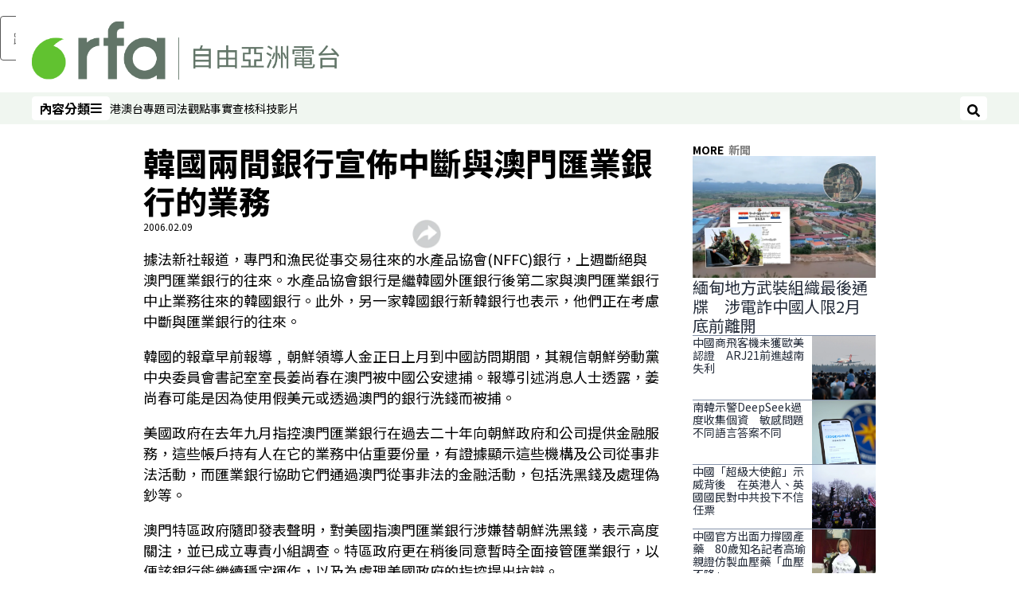

--- FILE ---
content_type: text/html; charset=utf-8
request_url: https://www.rfa.org/cantonese/news/skorea_macao_bank-20060209.html?encoding=simplified
body_size: 16265
content:
<!DOCTYPE html><html lang="zh-TW" dir="ltr"><head><meta name="viewport" content="width=device-width"/><link rel="icon" type="image/x-icon" href="/pf/resources/icon/rfa/favicon.ico?d=148"/><title>韓國兩間銀行宣佈中斷與澳門匯業銀行的業務 – RFA 自由亞洲電台粵語部</title><meta property="og:title" content="韓國兩間銀行宣佈中斷與澳門匯業銀行的業務"/><meta name="twitter:title" content="韓國兩間銀行宣佈中斷與澳門匯業銀行的業務"/><meta property="og:image" content="https://www.rfa.org/resizer/v2/https%3A%2F%2Fstatic.themebuilder.aws.arc.pub%2Fradiofreeasia%2F1728056952589.jpg?auth=655639870d7439aa635cf42ef01c84eef72afd2a41e6c08d090978af18eef35f&amp;width=1200"/><meta name="twitter:image" content="https://www.rfa.org/resizer/v2/https%3A%2F%2Fstatic.themebuilder.aws.arc.pub%2Fradiofreeasia%2F1728056952589.jpg?auth=655639870d7439aa635cf42ef01c84eef72afd2a41e6c08d090978af18eef35f&amp;width=1200"/><meta property="og:type" content="article"/><meta name="robots" content="noarchive"/><meta property="og:site_name" content="RFA 自由亞洲電台粵語部"/><meta property="og:url" content="https://www.rfa.org/cantonese/news/skorea_macao_bank-20060209.html"/><meta name="twitter:site" content="@RadioFreeAsia"/><meta name="twitter:card" content="summary_large_image"/><link rel="canonical" href="https://www.rfa.org/cantonese/news/skorea_macao_bank-20060209.html"/><link id="fusion-output-type-styles" rel="stylesheet" type="text/css" href="/pf/dist/components/output-types/rfa-default.css?d=148&amp;mxId=00000000"/><link id="fusion-template-styles" rel="stylesheet" type="text/css" href="/pf/dist/components/combinations/rfa-default.css?d=148&amp;mxId=00000000"/><link id="fusion-siteStyles-styles" rel="stylesheet" type="text/css" href="/pf/dist/css/rfa-cantonese.css?d=148&amp;mxId=00000000"/><script type="application/javascript" id="polyfill-script">if(!Array.prototype.includes||!(window.Object && window.Object.assign)||!window.Promise||!window.Symbol||!window.fetch){document.write('<script type="application/javascript" src="/pf/dist/engine/polyfill.js?d=148&mxId=00000000" defer=""><\/script>')}</script><script id="fusion-engine-react-script" type="application/javascript" src="/pf/dist/engine/react.js?d=148&amp;mxId=00000000" defer=""></script><script id="fusion-engine-combinations-script" type="application/javascript" src="/pf/dist/components/combinations/rfa-default.js?d=148&amp;mxId=00000000" defer=""></script><style>
			@import url('https://fonts.googleapis.com/css2?family=Noto+Sans+SC:wght@100..900&family=Noto+Sans+TC:wght@100..900&display=swap');
			html:lang(zh-CN) {
				--font-family-primary: Noto Sans SC, sans-serif;
				--font-family-secondary: Noto Sans SC, sans-serif;
				--font-family-tertiary: Noto Sans SC, sans-serif;
				--font-family-primary-reverse: Noto Sans TC, sans-serif;
			}
	</style><script src="//tags.rfa.org/rfa-plone/prod/utag.sync.js"></script><style>body { writing-mode: horizontal-tb; }</style><script data-integration="inlineScripts">
		if (typeof window !== 'undefined') {
      function changeURL() {
        const fullUrl = `${window.location.origin}/${window.location.pathname.split("/")[1]}/`;
        const logoLink = document.querySelector("a.c-link.b-header-nav-chain__logo.nav-logo-show");
        if (logoLink) {
          logoLink.href = fullUrl;
        }
      }
      document.addEventListener("DOMContentLoaded", () => {
        setTimeout(() => {
          changeURL();
        }, 1000);
      });
    }
	;
    (function(w,d,s,l,i){
      w[l]=w[l]||[];w[l].push({'gtm.start': new Date().getTime(),event:'gtm.js'});
      var f=d.getElementsByTagName(s)[0],
      j=d.createElement(s),dl=l!='dataLayer'?'&l='+l:'';j.async=true;j.src=
      'https://www.googletagmanager.com/gtm.js?id='+i+dl;f.parentNode.insertBefore(j,f);
    })(window,document,'script','dataLayer','GTM-WF7NSNVP');
  ;
    window.addEventListener('DOMContentLoaded', (event) => {
      queryly.init("bc7e007358fd46f9", document.querySelectorAll("#fusion-app"));
    });
  ;
		if(typeof window !== 'undefined') {
		// check if window.PoWaSettings exists, create if it does not
		window.PoWaSettings = window.PoWaSettings || {};
		window.PoWaSettings.container = window.PoWaSettings.container || {};

		// set styles for powa settings container
		window.PoWaSettings.container.style = '.powa { position: relative; background: black; height: 0; overflow: hidden; word-break: initial; } .powa-fullscreen { position: initial; padding-bottom: initial !important; } .powa-pane { height: 100%; pointer-events: none; position: absolute; width: 100%; z-index: 2; } .powa-pane > * { pointer-events: auto; } .powa-button { background: none; border: none; padding: 0px; margin: 0px; } @-moz-keyframes powa-spin { 100% { -moz-transform: rotate(360deg); } } @-webkit-keyframes powa-spin { 100% { -webkit-transform: rotate(360deg); } } @keyframes powa-spin { 100% { -webkit-transform: rotate(360deg); transform: rotate(360deg); } } .powa-spin { -webkit-animation: powa-spin 2s infinite linear; animation: powa-spin 2s infinite linear; } .powa-f-2 { width: 2em; height: 2em; } .powa-f-3 { width: 3em; height: 3em; } .powa-f-4 { width: 4em; height: 4em; } .powa-f-5 { width: 5em; height: 5em; } .powa-f-6 { width: 6em; height: 6em; } .powa-shot-play-icon { position: absolute; bottom: 1rem; left: 1rem; width: 3rem !important; height: 3rem !important; background-color: rgb(98, 117, 104); border-radius: 8px; opacity: 1 !important; } .powa-shot-play-icon > g > path:first-child { display: none; } .powa-shot-play-icon > g > path:nth-of-type(2) { fill: #FFF; }';

		// set UI color settings  
		window.addEventListener('powaRender', (event) => {
			window.PoWaSettings.colors = {
				accent: {
					red: 152,
					green: 152,
					blue: 162,
				},
				background: {
					red: 0,
					green: 0,
					blue: 0,
				},
				primary: {
						red: 193,
						green: 193,
						blue: 193,
				},
			};
		});
	};
if (typeof window !== 'undefined') {
	window.addEventListener('powaReady', function (event) {
		function getDataFromUtagData() {
			const utagData = utag_data;
			return {
				page_name: utagData?.page_name,
				page_type: utagData?.page_type,
				url: utagData?.url,
				domain: utagData?.domain,
			};
		}

		function getDataFromEvent(event) {
			return {
				video_position: event.time?.toFixed(0),

				video_name: event.videoData?.headlines?.basic,
				// whole number in seconds
				video_length: event.duration?.toFixed(0) || (event.videoData?.duration / 1000)?.toFixed(0),
				media_type: 'video ondemand', // video ondemand, video live stream
				// Takes the last element in stream array that the stream_type is mp4
				canonical_url:
					event.videoData?.streams?.filter((stream) => stream.stream_type === 'mp4').pop()?.url ||
					event.videoData?.canonical_url,

				content_type: 'video',
				subcontent_type: 'video',
			};
		}

		function getBaseCoreData() {
			const utagData = utag_data;
			if (!utagData) {
				return {};
			}
			return {
				entity: utagData?.entity,
				platform: utagData?.platform,
				platform_short: utagData?.platform_short,
				language: utagData?.language,
				language_service: utagData?.language_service,
				short_language_service: utagData?.short_language_service,
				property_name: utagData?.property_name,
				property_id: utagData?.property_id,
				section: utagData?.section,
			};
		}

		event.detail.powa.on('complete', function (event) {
			const eventType = 'video_complete';
			const dataToSend = {
				...getBaseCoreData(),
				video_event: eventType,
				on_page_event: eventType,
				...getDataFromEvent(event),
				...getDataFromUtagData(),
			};
			utag.link(dataToSend);
			window.dataLayer?.push({
				event: eventType,
				...dataToSend,
			});
		});

		event.detail.powa.on('error', function (event) {
			const eventType = 'video_error';
			const dataToSend = {
				...getBaseCoreData(),
				video_event: eventType,
				on_page_event: eventType,
				...getDataFromEvent(event),
				...getDataFromUtagData(),
			};
			utag.link(dataToSend);
			window.dataLayer?.push({
				event: eventType,
				...dataToSend,
			});
		});

		event.detail.powa.on('pause', function (event) {
			const eventType = 'video_pause';
			const dataToSend = {
				...getBaseCoreData(),
				video_event: eventType,
				on_page_event: eventType,
				...getDataFromEvent(event),
				...getDataFromUtagData(),
			};
			utag.link(dataToSend);
			window.dataLayer?.push({
				event: eventType,
				...dataToSend,
			});
		});
		event.detail.powa.on('start', function (event) {
			const eventType = 'video_play';
			const dataToSend = {
				...getBaseCoreData(),
				video_event: eventType,
				on_page_event: eventType,
				...getDataFromEvent(event),
				...getDataFromUtagData(),

				byline:
					event.videoData?.credits?.by?.map((by) => by.name.replace('By ', '')).join(',') ||
					utag_data?.language_service,
				// MM/DD/YYYY
				pub_date: new Date(event.videoData?.display_date).toLocaleDateString('en-US'),
				pub_hour: new Date(event.videoData?.display_date).getUTCHours(),
				article_uid: event.videoData?._id,
				categories:
					event.videoData?.taxonomy?.sections
						?.map((section) => section._id.replace('/', ''))
						.join(',') || 'none',
				tags: event.videoData?.taxonomy?.tags?.map((tag) => tag.text).join(',') || 'none',
				slug: 'none',
			};
			utag.link(dataToSend);
			window.dataLayer?.push({
				event: eventType,
				...dataToSend,
			});
		});

		event.detail.powa.on('play', function (event) {
			const eventType = 'video_resume';
			const dataToSend = {
				...getBaseCoreData(),
				video_event: eventType,
				on_page_event: eventType,
				...getDataFromEvent(event),
				...getDataFromUtagData(),
			};
			utag.link(dataToSend);
			window.dataLayer?.push({
				event: eventType,
				...dataToSend,
			});
		});

		event.detail.powa.on('skip', function (event) {
			const eventType = 'video_skip';
			const dataToSend = {
				...getBaseCoreData(),
				video_event: eventType,
				on_page_event: eventType,
				...getDataFromEvent(event),
				...getDataFromUtagData(),
			};
			utag.link(dataToSend);
			window.dataLayer?.push({
				event: eventType,
				...dataToSend,
			});
		});

		event.detail.powa.on('playback25', function (event) {
			const eventType = 'video_milestone_10';
			const dataToSend = {
				...getBaseCoreData(),
				video_event: eventType,
				on_page_event: eventType,
				...getDataFromEvent(event),
				...getDataFromUtagData(),
			};
			utag.link(dataToSend);
			window.dataLayer?.push({
				event: eventType,
				...dataToSend,
			});
		});

		event.detail.powa.on('playback50', function (event) {
			const eventType = 'video_milestone_50';
			const dataToSend = {
				...getBaseCoreData(),
				video_event: eventType,
				on_page_event: eventType,
				...getDataFromEvent(event),
				...getDataFromUtagData(),
			};
			utag.link(dataToSend);
			window.dataLayer?.push({
				event: eventType,
				...dataToSend,
			});
		});

		event.detail.powa.on('playback75', function (event) {
			const eventType = 'video_milestone_90';
			const dataToSend = {
				...getBaseCoreData(),
				video_event: eventType,
				on_page_event: eventType,
				...getDataFromEvent(event),
				...getDataFromUtagData(),
			};
			utag.link(dataToSend);
			window.dataLayer?.push({
				event: eventType,
				...dataToSend,
			});
		});
	});
}
;
if (typeof window !== 'undefined') {
	window.addEventListener('message', function (event) {
		// Ensure the message is from the acast origin
		if (event.origin !== 'https://embed.acast.com') {
			return;
		}

		function getEditorialData() {
			if (utag_data) {
				return {
					byline:
						utag_data.byline && utag_data.byline !== 'none'
							? utag_data.byline
							: utag_data.language_service,
					pub_date: utag_data.pub_date,
					pub_hour: utag_data.pub_hour,
					article_uid: utag_data.article_uid,
					categories: utag_data.categories,
					tags: utag_data.tags,
					slug: utag_data.slug,
				};
			}
			return {}; // Added return statement in case utag_data is undefined
		}

		function getUtagData() {
			if (utag_data) {
				return {
					// BASIC
					entity: utag_data.entity,
					platform: utag_data.platform,
					platform_short: utag_data.platform_short,
					language: utag_data.language,
					language_service: utag_data.language_service,
					short_language_service: utag_data.short_language_service,
					property_name: utag_data.property_name,
					property_id: utag_data.property_id,

					content_type: 'audio',
					section: utag_data.section,
					subcontent_type: 'audio',
					page_name: utag_data.page_name,
					page_type: utag_data.page_type,
					url: utag_data.url,
					domain: utag_data.domain,
				};
			}
			return {}; // Added return statement in case utag_data is undefined
		}

		// On play
		if (event.data?.eventName === 'postmessage:on:play') {
			const tealium_event = 'audio_play';
			const dataToSend = {
				audio_event: tealium_event,
				on_page_event: tealium_event,

				audio_name: event.data?.data?.acast,
				audio_length: 'none',
				media_type: 'audio ondemand',

				...getUtagData(),
				...getEditorialData(),
			};
			if (typeof utag !== 'undefined' && utag?.link) {
				utag.link(dataToSend);
			}
			if (typeof window.dataLayer !== 'undefined') {
				window.dataLayer.push({
					event: tealium_event,
					...dataToSend,
				});
			}
		}

		// On pause
		if (event.data?.eventName === 'postmessage:on:pause') {
			const tealium_event = 'audio_pause';
			const dataToSend = {
				audio_event: tealium_event,
				on_page_event: tealium_event,

				// audio_name: event.data?.data?.acast, // not available
				audio_length: 'none',
				media_type: 'audio ondemand',

				...getUtagData(),
			};

			if (typeof utag !== 'undefined' && utag?.link) {
				utag.link(dataToSend);
			}
			if (typeof window.dataLayer !== 'undefined') {
				window.dataLayer.push({
					event: tealium_event,
					...dataToSend,
				});
			}
		}

		// On seek
		if (event.data?.eventName === 'postmessage:on:seek') {
			const analyticsEvent = 'audio_skip';
			const dataToSend = {
				audio_event: analyticsEvent,
				on_page_event: analyticsEvent,

				// audio_name: event.data?.data?.acast, // not available
				audio_length: 'none',
				media_type: 'audio ondemand',

				...getUtagData(),
			};
			if (typeof utag !== 'undefined' && utag?.link) {
				utag.link(dataToSend);
			}
			if (typeof window.dataLayer !== 'undefined') {
				window.dataLayer.push({
					event: analyticsEvent,
					...dataToSend,
				});
			}
		}
	});
};window.isIE = !!window.MSInputMethodContext && !!document.documentMode;</script><script type="application/ld+json">{
  "@context": "http://schema.org",
  "@type": "NewsArticle",
  "mainEntityOfPage": "https://www.rfa.org/cantonese/news/skorea_macao_bank-20060209.html",
  "headline": "韓國兩間銀行宣佈中斷與澳門匯業銀行的業務",
  "alternativeHeadline": "",
  "datePublished": "2006-02-09T05:00:00Z",
  "dateModified": "2025-02-08T07:56:03.922Z",
  "description": "",
  "author": [],
  "publisher": {
    "@id": "https://www.rfa.org/",
    "@type": "NewsMediaOrganization",
    "name": "Radio Free Asia"
  },
  "image": []
}</script><script type="application/ld+json">{
  "@context": "http://schema.org",
  "@type": "NewsMediaOrganization",
  "url": "https://www.rfa.org/",
  "name": "Radio Free Asia",
  "logo": "https://static.themebuilder.aws.arc.pub/radiofreeasia/1697743282719.png",
  "correctionsPolicy": "https://www.rfa.org/english/about/codeofethics/",
  "diversityPolicy": "https://www.rfa.org/english/about/codeofethics/",
  "ethicsPolicy": "https://www.rfa.org/english/about/codeofethics/",
  "unnamedSourcesPolicy": "https://www.rfa.org/english/about/codeofethics/",
  "alternateName": [
    "RFA"
  ],
  "verificationFactCheckingPolicy": "https://www.rfa.org/english/about/codeofethics/"
}</script><script async="" data-integration="nativo-ad" src="https://s.ntv.io/serve/load.js"></script><script type="text/javascript">
						 var _utag_data_aux = {"page_type":"article","content_type":"story","subcontent_type":"article","section":"新聞","categories":"新聞","article_uid":"vyffpmgdof24ryufjeps3ca3y4","tags":"none","slug":"skorea_macao_bank-20060209","byline":"none","pub_hour":5,"pub_date":"2/9/2006","entity":"rfa","platform":"web","platform_short":"w","language":"cantonese","language_service":"rfa cantonese","short_language_service":"can","property_name":"rfa cantonese web","property_id":511}
						 _utag_data_aux.domain = window.location.origin.toLowerCase();
						 _utag_data_aux.url = window.location.origin.toLowerCase() + window.location.pathname.toLowerCase();
						 _utag_data_aux.page_title = document.title.toLowerCase();
						 _utag_data_aux.page_name = document.title.toLowerCase();
					</script><script defer="" data-integration="queryly" src="https://www.queryly.com/js/queryly.v4.min.js"></script><script type="text/javascript">
						var utag_data={"page_type":"article","content_type":"story","subcontent_type":"article","section":"新聞","categories":"新聞","article_uid":"vyffpmgdof24ryufjeps3ca3y4","tags":"none","slug":"skorea_macao_bank-20060209","byline":"none","pub_hour":5,"pub_date":"2/9/2006","entity":"rfa","platform":"web","platform_short":"w","language":"cantonese","language_service":"rfa cantonese","short_language_service":"can","property_name":"rfa cantonese web","property_id":511}
						utag_data.domain = window.location.origin.toLowerCase();
						utag_data.url = window.location.origin.toLowerCase() + window.location.pathname.toLowerCase();
						utag_data.page_title = document.title.toLowerCase();
						utag_data.page_name = document.title.toLowerCase();
						</script>
<script>(window.BOOMR_mq=window.BOOMR_mq||[]).push(["addVar",{"rua.upush":"false","rua.cpush":"false","rua.upre":"false","rua.cpre":"false","rua.uprl":"false","rua.cprl":"false","rua.cprf":"false","rua.trans":"SJ-56b89990-85f7-4790-b6f6-25d623e9e38b","rua.cook":"false","rua.ims":"false","rua.ufprl":"false","rua.cfprl":"false","rua.isuxp":"false","rua.texp":"norulematch","rua.ceh":"false","rua.ueh":"false","rua.ieh.st":"0"}]);</script>
                              <script>!function(e){var n="https://s.go-mpulse.net/boomerang/";if("False"=="True")e.BOOMR_config=e.BOOMR_config||{},e.BOOMR_config.PageParams=e.BOOMR_config.PageParams||{},e.BOOMR_config.PageParams.pci=!0,n="https://s2.go-mpulse.net/boomerang/";if(window.BOOMR_API_key="VBVVV-FPG74-W5UWK-WY5GJ-27F7E",function(){function e(){if(!o){var e=document.createElement("script");e.id="boomr-scr-as",e.src=window.BOOMR.url,e.async=!0,i.parentNode.appendChild(e),o=!0}}function t(e){o=!0;var n,t,a,r,d=document,O=window;if(window.BOOMR.snippetMethod=e?"if":"i",t=function(e,n){var t=d.createElement("script");t.id=n||"boomr-if-as",t.src=window.BOOMR.url,BOOMR_lstart=(new Date).getTime(),e=e||d.body,e.appendChild(t)},!window.addEventListener&&window.attachEvent&&navigator.userAgent.match(/MSIE [67]\./))return window.BOOMR.snippetMethod="s",void t(i.parentNode,"boomr-async");a=document.createElement("IFRAME"),a.src="about:blank",a.title="",a.role="presentation",a.loading="eager",r=(a.frameElement||a).style,r.width=0,r.height=0,r.border=0,r.display="none",i.parentNode.appendChild(a);try{O=a.contentWindow,d=O.document.open()}catch(_){n=document.domain,a.src="javascript:var d=document.open();d.domain='"+n+"';void(0);",O=a.contentWindow,d=O.document.open()}if(n)d._boomrl=function(){this.domain=n,t()},d.write("<bo"+"dy onload='document._boomrl();'>");else if(O._boomrl=function(){t()},O.addEventListener)O.addEventListener("load",O._boomrl,!1);else if(O.attachEvent)O.attachEvent("onload",O._boomrl);d.close()}function a(e){window.BOOMR_onload=e&&e.timeStamp||(new Date).getTime()}if(!window.BOOMR||!window.BOOMR.version&&!window.BOOMR.snippetExecuted){window.BOOMR=window.BOOMR||{},window.BOOMR.snippetStart=(new Date).getTime(),window.BOOMR.snippetExecuted=!0,window.BOOMR.snippetVersion=12,window.BOOMR.url=n+"VBVVV-FPG74-W5UWK-WY5GJ-27F7E";var i=document.currentScript||document.getElementsByTagName("script")[0],o=!1,r=document.createElement("link");if(r.relList&&"function"==typeof r.relList.supports&&r.relList.supports("preload")&&"as"in r)window.BOOMR.snippetMethod="p",r.href=window.BOOMR.url,r.rel="preload",r.as="script",r.addEventListener("load",e),r.addEventListener("error",function(){t(!0)}),setTimeout(function(){if(!o)t(!0)},3e3),BOOMR_lstart=(new Date).getTime(),i.parentNode.appendChild(r);else t(!1);if(window.addEventListener)window.addEventListener("load",a,!1);else if(window.attachEvent)window.attachEvent("onload",a)}}(),"".length>0)if(e&&"performance"in e&&e.performance&&"function"==typeof e.performance.setResourceTimingBufferSize)e.performance.setResourceTimingBufferSize();!function(){if(BOOMR=e.BOOMR||{},BOOMR.plugins=BOOMR.plugins||{},!BOOMR.plugins.AK){var n="false"=="true"?1:0,t="",a="cj3xkxyx3thiq2khnchq-f-0cb566f37-clientnsv4-s.akamaihd.net",i="false"=="true"?2:1,o={"ak.v":"39","ak.cp":"1382888","ak.ai":parseInt("836812",10),"ak.ol":"0","ak.cr":9,"ak.ipv":4,"ak.proto":"h2","ak.rid":"3481a032","ak.r":41406,"ak.a2":n,"ak.m":"","ak.n":"ff","ak.bpcip":"18.119.117.0","ak.cport":46168,"ak.gh":"23.216.9.139","ak.quicv":"","ak.tlsv":"tls1.3","ak.0rtt":"","ak.0rtt.ed":"","ak.csrc":"-","ak.acc":"","ak.t":"1766287503","ak.ak":"hOBiQwZUYzCg5VSAfCLimQ==QeIkMHguJnX4cUGkZn6l2DVXHQKRD1vDRe9dqfcwPkqcrdyKt2hB3KfK6bV1SYm4qvkmc9V6R9ZCALWGVKSm55YuJaehU7YcWrI2B1gOZ/J4Qt+TyrGe5p+70AJdh4k4h4jq5v7TqN7Xia9FsBEibgEh2LdbgMlt+jwOKjvTB5uRbANP35GDV6TwWUBvrui5ECtI0kZWntQ4aWmUbyz9sVSCkK5qWJs7ZGNDiGd9fXFFOE9yCRpQMgBPut1RaH+ajetmuBellGCxB0j8QTSm0nkhE2/dUyoHro3vosxYAR7kAOKaKjwn+QJpO2qKHP5GpWlEh6hmfVwos0sJb8OtZG1nopNFjZq6tk3SgtDuTqAn43S0QIriBC+bW44IdNpIJiDATxdkyUf/9GP4VH5WOAR2H6GBAvj456qvb12gQq8=","ak.pv":"55","ak.dpoabenc":"","ak.tf":i};if(""!==t)o["ak.ruds"]=t;var r={i:!1,av:function(n){var t="http.initiator";if(n&&(!n[t]||"spa_hard"===n[t]))o["ak.feo"]=void 0!==e.aFeoApplied?1:0,BOOMR.addVar(o)},rv:function(){var e=["ak.bpcip","ak.cport","ak.cr","ak.csrc","ak.gh","ak.ipv","ak.m","ak.n","ak.ol","ak.proto","ak.quicv","ak.tlsv","ak.0rtt","ak.0rtt.ed","ak.r","ak.acc","ak.t","ak.tf"];BOOMR.removeVar(e)}};BOOMR.plugins.AK={akVars:o,akDNSPreFetchDomain:a,init:function(){if(!r.i){var e=BOOMR.subscribe;e("before_beacon",r.av,null,null),e("onbeacon",r.rv,null,null),r.i=!0}return this},is_complete:function(){return!0}}}}()}(window);</script></head><body><noscript><iframe title="gtm" src="https://www.googletagmanager.com/ns.html?id=GTM-WF7NSNVP" height="0" width="0" style="display:none;visibility:hidden"></iframe></noscript><script type="text/javascript">
		(function(a,b,c,d){
		a='//tags.rfa.org/rfa-plone/prod/utag.js';
		b=document;c='script';d=b.createElement(c);d.src=a;d.type='text/java'+c;d.async=true;
		a=b.getElementsByTagName(c)[0];a.parentNode.insertBefore(d,a);
		})();
		</script><a class="skip-main" href="#main">跳過主要內容</a><div id="modal-root"></div><div id="fusion-app" class="c-stack b-application" data-style-direction="vertical" data-style-justification="start" data-style-alignment="unset" data-style-inline="false" data-style-wrap="nowrap"><div class="b-rfa-right-rail-article"><header class="c-stack b-rfa-right-rail-article__navigation" data-style-direction="vertical" data-style-justification="start" data-style-alignment="unset" data-style-inline="false" data-style-wrap="nowrap"><div class="b-rfa-logo"><div class="b-rfa-logo__container"><a href="/cantonese/" title="Radio Free Asia Logo"><img class="b-rfa-logo__image" src="https://static.themebuilder.aws.arc.pub/radiofreeasia/1697743282719.png" alt="Radio Free Asia Logo"/></a></div></div><nav id="main-nav" class="b-header-nav-chain " aria-label="Sections Menu"><div class="b-header-nav-chain__top-layout"><div class="b-header-nav-chain__nav-left"><div class="nav-components--mobile" data-testid="nav-chain-nav-components-mobile-left"><button data-testid="nav-chain-nav-section-button" aria-label="內容分類" class="c-button c-button--small c-button--secondary-reverse" type="button"><span class="visually-hidden">內容分類</span><svg class="c-icon" width="48" height="48" xmlns="http://www.w3.org/2000/svg" viewBox="0 0 512 512" fill="currentColor" aria-hidden="true" focusable="false"><path d="M25 96C25 78.33 39.33 64 57 64H441C458.7 64 473 78.33 473 96C473 113.7 458.7 128 441 128H57C39.33 128 25 113.7 25 96ZM25 256C25 238.3 39.33 224 57 224H441C458.7 224 473 238.3 473 256C473 273.7 458.7 288 441 288H57C39.33 288 25 273.7 25 256ZM441 448H57C39.33 448 25 433.7 25 416C25 398.3 39.33 384 57 384H441C458.7 384 473 398.3 473 416C473 433.7 458.7 448 441 448Z"></path></svg></button></div><div class="nav-components--desktop" data-testid="nav-chain-nav-components-desktop-left"><button data-testid="nav-chain-nav-section-button" aria-label="內容分類" class="c-button c-button--small c-button--secondary-reverse" type="button"><span class="visually-hidden">內容分類</span><span>內容分類</span><svg class="c-icon" width="48" height="48" xmlns="http://www.w3.org/2000/svg" viewBox="0 0 512 512" fill="currentColor" aria-hidden="true" focusable="false"><path d="M25 96C25 78.33 39.33 64 57 64H441C458.7 64 473 78.33 473 96C473 113.7 458.7 128 441 128H57C39.33 128 25 113.7 25 96ZM25 256C25 238.3 39.33 224 57 224H441C458.7 224 473 238.3 473 256C473 273.7 458.7 288 441 288H57C39.33 288 25 273.7 25 256ZM441 448H57C39.33 448 25 433.7 25 416C25 398.3 39.33 384 57 384H441C458.7 384 473 398.3 473 416C473 433.7 458.7 448 441 448Z"></path></svg></button></div></div><a title="Radio Free Asia Logo" class="c-link b-header-nav-chain__logo  nav-logo-hidden " href="/" aria-hidden="true" tabindex="-1"><img src="https://static.themebuilder.aws.arc.pub/radiofreeasia/1697743282719.png" alt="Radio Free Asia Logo" data-chromatic="ignore"/></a><nav aria-label="Top Links" class="c-stack b-header-nav-chain__links-list" data-style-direction="horizontal" data-style-justification="start" data-style-alignment="center" data-style-inline="false" data-style-wrap="wrap"><span class="b-header-nav-chain__links-list-item"><a class="c-link" href="/cantonese/htm">港澳台</a></span><span class="b-header-nav-chain__links-list-item"><a class="c-link" href="/cantonese/in-depth/">專題</a></span><span class="b-header-nav-chain__links-list-item"><a class="c-link" href="/cantonese/law-justice/">司法</a></span><span class="b-header-nav-chain__links-list-item"><a class="c-link" href="/cantonese/opinion/">觀點</a></span><span class="b-header-nav-chain__links-list-item"><a class="c-link" href="/cantonese/fact-check/">事實查核</a></span><span class="b-header-nav-chain__links-list-item"><a class="c-link" href="/cantonese/technology/">科技</a></span><span class="b-header-nav-chain__links-list-item"><a class="c-link" href="/cantonese/video/">影片</a></span></nav><div class="b-header-nav-chain__nav-right"><div class="nav-components--mobile" data-testid="nav-chain-nav-components-mobile-right"><button aria-label="搜尋" class="c-button c-button--small c-button--secondary-reverse" type="button"><span class="visually-hidden">搜尋</span><span><svg class="c-icon" width="48" height="48" xmlns="http://www.w3.org/2000/svg" viewBox="0 0 512 512" fill="currentColor" aria-hidden="true" focusable="false"><path d="M505 442.7L405.3 343c-4.5-4.5-10.6-7-17-7H372c27.6-35.3 44-79.7 44-128C416 93.1 322.9 0 208 0S0 93.1 0 208s93.1 208 208 208c48.3 0 92.7-16.4 128-44v16.3c0 6.4 2.5 12.5 7 17l99.7 99.7c9.4 9.4 24.6 9.4 33.9 0l28.3-28.3c9.4-9.4 9.4-24.6.1-34zM208 336c-70.7 0-128-57.2-128-128 0-70.7 57.2-128 128-128 70.7 0 128 57.2 128 128 0 70.7-57.2 128-128 128z"></path></svg></span></button></div><div class="nav-components--desktop" data-testid="nav-chain-nav-components-desktop-right"><button aria-label="搜尋" class="c-button c-button--small c-button--secondary-reverse" type="button"><span class="visually-hidden">搜尋</span><span><svg class="c-icon" width="48" height="48" xmlns="http://www.w3.org/2000/svg" viewBox="0 0 512 512" fill="currentColor" aria-hidden="true" focusable="false"><path d="M505 442.7L405.3 343c-4.5-4.5-10.6-7-17-7H372c27.6-35.3 44-79.7 44-128C416 93.1 322.9 0 208 0S0 93.1 0 208s93.1 208 208 208c48.3 0 92.7-16.4 128-44v16.3c0 6.4 2.5 12.5 7 17l99.7 99.7c9.4 9.4 24.6 9.4 33.9 0l28.3-28.3c9.4-9.4 9.4-24.6.1-34zM208 336c-70.7 0-128-57.2-128-128 0-70.7 57.2-128 128-128 70.7 0 128 57.2 128 128 0 70.7-57.2 128-128 128z"></path></svg></span></button></div></div></div><div id="flyout-overlay" data-testid="nav-chain-flyout-overlay" class="c-stack b-header-nav-chain__flyout-overlay closed" data-style-direction="vertical" data-style-justification="start" data-style-alignment="unset" data-style-inline="false" data-style-wrap="nowrap"><div><div class="c-stack b-header-nav-chain__flyout-nav-wrapper closed" data-style-direction="vertical" data-style-justification="start" data-style-alignment="unset" data-style-inline="false" data-style-wrap="nowrap"><div class="b-header-nav-chain__flyout-close-button"><button aria-label="關閉" class="c-button c-button--small c-button--secondary-reverse" type="button"><span class="visually-hidden">關閉</span><svg class="c-icon" width="24" height="24" xmlns="http://www.w3.org/2000/svg" viewBox="0 0 512 512" fill="currentColor" aria-hidden="true" focusable="false"><path d="M406.6 361.4C419.1 373.9 419.1 394.15 406.6 406.65C400.4 412.9 392.2 416 384 416C375.8 416 367.62 412.875 361.38 406.625L256 301.3L150.63 406.6C144.38 412.9 136.19 416 128 416C119.81 416 111.63 412.9 105.375 406.6C92.875 394.1 92.875 373.85 105.375 361.35L210.775 255.95L105.375 150.6C92.875 138.1 92.875 117.85 105.375 105.35C117.875 92.85 138.125 92.85 150.625 105.35L256 210.8L361.4 105.4C373.9 92.9 394.15 92.9 406.65 105.4C419.15 117.9 419.15 138.15 406.65 150.65L301.25 256.05L406.6 361.4Z"></path></svg></button></div><div class="nav-menu"><div data-testid="nav-chain-nav-components-mobile" class="c-stack nav-components--mobile" data-style-direction="vertical" data-style-justification="start" data-style-alignment="unset" data-style-inline="false" data-style-wrap="nowrap"><nav aria-label="More Links" class="c-stack b-links-bar" data-style-direction="horizontal" data-style-justification="center" data-style-alignment="unset" data-style-inline="false" data-style-wrap="wrap"><a class="c-link" href="/cantonese/htm">港澳台</a><span class="c-separator"></span><a class="c-link" href="/cantonese/in-depth">專題</a><span class="c-separator"></span><a class="c-link" href="/cantonese/law-justice">司法</a><span class="c-separator"></span><a class="c-link" href="/cantonese/opinion">觀點</a><span class="c-separator"></span><a class="c-link" href="/cantonese/fact-check">事實查核</a><span class="c-separator"></span><a class="c-link" href="/cantonese/technology">科技</a><span class="c-separator"></span><a class="c-link" href="/cantonese/video">影片</a></nav><hr class="c-divider"/></div><div data-testid="nav-chain-nav-components-desktop" class="c-stack nav-components--desktop" data-style-direction="vertical" data-style-justification="start" data-style-alignment="unset" data-style-inline="false" data-style-wrap="nowrap"></div></div><ul class="c-stack b-header-nav-chain__flyout-nav" data-style-direction="vertical" data-style-justification="start" data-style-alignment="unset" data-style-inline="false" data-style-wrap="nowrap"><li class="section-item" data-testid="nav-chain-section-item"><a class="c-link" href="/cantonese/htm" aria-hidden="true" tabindex="-1">港澳台</a></li><li class="section-item" data-testid="nav-chain-section-item"><a class="c-link" href="/cantonese/in-depth/" aria-hidden="true" tabindex="-1">專題</a></li><li class="section-item" data-testid="nav-chain-section-item"><div data-testid="nav-chain-section-item-subsection" class="c-stack b-header-nav-chain__subsection-anchor subsection-anchor " data-style-direction="horizontal" data-style-justification="start" data-style-alignment="center" data-style-inline="false" data-style-wrap="nowrap"><a class="c-link" href="/cantonese/opinion/" aria-hidden="true" tabindex="-1">觀點</a><button aria-expanded="false" aria-controls="header_sub_section_cantonese/opinion" aria-label="顯示 觀點 個子版面" class="c-button c-button--medium c-button--default submenu-caret" type="button"><span class="visually-hidden">顯示 觀點 個子版面</span><span><svg class="c-icon" width="20" height="20" xmlns="http://www.w3.org/2000/svg" viewBox="0 0 512 512" fill="currentColor" aria-hidden="true" focusable="false"><path d="M256 416C247.812 416 239.62 412.875 233.38 406.625L41.38 214.625C28.88 202.125 28.88 181.875 41.38 169.375C53.88 156.875 74.13 156.875 86.63 169.375L256 338.8L425.4 169.4C437.9 156.9 458.15 156.9 470.65 169.4C483.15 181.9 483.15 202.15 470.65 214.65L278.65 406.65C272.4 412.9 264.2 416 256 416Z"></path></svg></span></button></div><div class="b-header-nav-chain__subsection-container "><ul class="b-header-nav-chain__subsection-menu" id="header_sub_section_cantonese/opinion"><li class="subsection-item" data-testid="nav-chain-subsection-item"><a class="c-link" href="/cantonese/opinion/to-yiu-ming/" aria-hidden="true" tabindex="-1">杜耀明評論</a></li><li class="subsection-item" data-testid="nav-chain-subsection-item"><a class="c-link" href="/cantonese/opinion/ching-cheong/" aria-hidden="true" tabindex="-1">洞察國情</a></li><li class="subsection-item" data-testid="nav-chain-subsection-item"><a class="c-link" href="/cantonese/opinion/lin-fei/" aria-hidden="true" tabindex="-1">林語非論</a></li><li class="subsection-item" data-testid="nav-chain-subsection-item"><a class="c-link" href="/cantonese/opinion/martin-oei/" aria-hidden="true" tabindex="-1">澤論四方</a></li><li class="subsection-item" data-testid="nav-chain-subsection-item"><a class="c-link" href="/cantonese/opinion/mung-siu-tat/" aria-hidden="true" tabindex="-1">勞權透視</a></li><li class="subsection-item" data-testid="nav-chain-subsection-item"><a class="c-link" href="/cantonese/opinion/po-kong-ngan/" aria-hidden="true" tabindex="-1">財經拆局</a></li><li class="subsection-item" data-testid="nav-chain-subsection-item"><a class="c-link" href="/cantonese/opinion/shih-chien-yu/" aria-hidden="true" tabindex="-1">冷戰風雲</a></li><li class="subsection-item" data-testid="nav-chain-subsection-item"><a class="c-link" href="/cantonese/opinion/sunny-cheung/" aria-hidden="true" tabindex="-1">張崑陽評論</a></li><li class="subsection-item" data-testid="nav-chain-subsection-item"><a class="c-link" href="/cantonese/opinion/wo-lap-lam/" aria-hidden="true" tabindex="-1">國是縱橫</a></li><li class="subsection-item" data-testid="nav-chain-subsection-item"><a class="c-link" href="/cantonese/opinion/yeung-wing-yu/" aria-hidden="true" tabindex="-1">寰宇古今</a></li></ul></div></li><li class="section-item" data-testid="nav-chain-section-item"><a class="c-link" href="/cantonese/fact-check/" aria-hidden="true" tabindex="-1">事實查核</a></li><li class="section-item" data-testid="nav-chain-section-item"><a class="c-link" href="/cantonese/technology/" aria-hidden="true" tabindex="-1">科技</a></li><li class="section-item" data-testid="nav-chain-section-item"><div data-testid="nav-chain-section-item-subsection" class="c-stack b-header-nav-chain__subsection-anchor subsection-anchor " data-style-direction="horizontal" data-style-justification="start" data-style-alignment="center" data-style-inline="false" data-style-wrap="nowrap"><a class="c-link" href="/cantonese/video/" aria-hidden="true" tabindex="-1">影片</a><button aria-expanded="false" aria-controls="header_sub_section_cantonese/video" aria-label="顯示 影片 個子版面" class="c-button c-button--medium c-button--default submenu-caret" type="button"><span class="visually-hidden">顯示 影片 個子版面</span><span><svg class="c-icon" width="20" height="20" xmlns="http://www.w3.org/2000/svg" viewBox="0 0 512 512" fill="currentColor" aria-hidden="true" focusable="false"><path d="M256 416C247.812 416 239.62 412.875 233.38 406.625L41.38 214.625C28.88 202.125 28.88 181.875 41.38 169.375C53.88 156.875 74.13 156.875 86.63 169.375L256 338.8L425.4 169.4C437.9 156.9 458.15 156.9 470.65 169.4C483.15 181.9 483.15 202.15 470.65 214.65L278.65 406.65C272.4 412.9 264.2 416 256 416Z"></path></svg></span></button></div><div class="b-header-nav-chain__subsection-container "><ul class="b-header-nav-chain__subsection-menu" id="header_sub_section_cantonese/video"><li class="subsection-item" data-testid="nav-chain-subsection-item"><a class="c-link" href="/cantonese/video/voice-like-a-bell/" aria-hidden="true" tabindex="-1">聲如洪鍾</a></li><li class="subsection-item" data-testid="nav-chain-subsection-item"><a class="c-link" href="/cantonese/video/finance-free-talk/" aria-hidden="true" tabindex="-1">財經自由講</a></li><li class="subsection-item" data-testid="nav-chain-subsection-item"><a class="c-link" href="/cantonese/video/hong-kong-speaks/" aria-hidden="true" tabindex="-1">香港人自由講</a></li></ul></div></li><li class="section-item" data-testid="nav-chain-section-item"><div data-testid="nav-chain-section-item-subsection" class="c-stack b-header-nav-chain__subsection-anchor subsection-anchor " data-style-direction="horizontal" data-style-justification="start" data-style-alignment="center" data-style-inline="false" data-style-wrap="nowrap"><a class="c-link" href="/cantonese/about/" aria-hidden="true" tabindex="-1">關於我們</a><button aria-expanded="false" aria-controls="header_sub_section_cantonese/about" aria-label="顯示 關於我們 個子版面" class="c-button c-button--medium c-button--default submenu-caret" type="button"><span class="visually-hidden">顯示 關於我們 個子版面</span><span><svg class="c-icon" width="20" height="20" xmlns="http://www.w3.org/2000/svg" viewBox="0 0 512 512" fill="currentColor" aria-hidden="true" focusable="false"><path d="M256 416C247.812 416 239.62 412.875 233.38 406.625L41.38 214.625C28.88 202.125 28.88 181.875 41.38 169.375C53.88 156.875 74.13 156.875 86.63 169.375L256 338.8L425.4 169.4C437.9 156.9 458.15 156.9 470.65 169.4C483.15 181.9 483.15 202.15 470.65 214.65L278.65 406.65C272.4 412.9 264.2 416 256 416Z"></path></svg></span></button></div><div class="b-header-nav-chain__subsection-container "><ul class="b-header-nav-chain__subsection-menu" id="header_sub_section_cantonese/about"><li class="subsection-item" data-testid="nav-chain-subsection-item"><a class="c-link" href="/cantonese/about/contact.html" aria-hidden="true" tabindex="-1">聯絡我們</a></li><li class="subsection-item" data-testid="nav-chain-subsection-item"><a class="c-link" href="/cantonese/about/frequencies.html" aria-hidden="true" tabindex="-1">最新廣播頻率</a></li><li class="subsection-item" data-testid="nav-chain-subsection-item"><a class="c-link" href="/cantonese/audio" aria-hidden="true" tabindex="-1">聲音資料</a></li><li class="subsection-item" data-testid="nav-chain-subsection-item"><a class="c-link" href="/cantonese/send_news_form" aria-hidden="true" tabindex="-1">聽眾報料</a></li></ul></div></li><li class="section-menu--bottom-placeholder"></li></ul></div></div></div></nav></header><section role="main" tabindex="-1" class="b-rfa-right-rail-article__main"><div class="c-stack b-rfa-right-rail-article__full-width-1 hide-if-empty" data-style-direction="vertical" data-style-justification="start" data-style-alignment="unset" data-style-inline="false" data-style-wrap="nowrap"></div><div class="c-grid b-rfa-right-rail-article__rail-container"><div class="c-stack b-rfa-right-rail-article__main-interior-item" data-style-direction="vertical" data-style-justification="start" data-style-alignment="unset" data-style-inline="false" data-style-wrap="nowrap"><div class="c-stack b-rfa-right-rail-article__main-interior-item-1" data-style-direction="vertical" data-style-justification="start" data-style-alignment="unset" data-style-inline="false" data-style-wrap="nowrap"><h1 class="b-headline">韓國兩間銀行宣佈中斷與澳門匯業銀行的業務</h1></div><div class="c-stack b-rfa-right-rail-article__main-interior-item-info" data-style-direction="vertical" data-style-justification="start" data-style-alignment="unset" data-style-inline="false" data-style-wrap="nowrap"><div class="b-rfa-info-chain"><time as="time" class="c-date b-rfa-date" dateTime="2006-02-09T05:00:00Z">2006.02.09</time><div class="b-rfa-info-chain__share-button"><div style="display:none" id="f0fnav7Jha992fN" data-fusion-collection="features" data-fusion-type="RFA-Share-Button/default" data-fusion-name="Share Button - RFA Block" data-fusion-message="Could not render component [features:RFA-Share-Button/default]"></div></div></div></div><div class="c-stack b-rfa-right-rail-article__main-interior-item-2" data-style-direction="vertical" data-style-justification="start" data-style-alignment="unset" data-style-inline="false" data-style-wrap="nowrap"><article class="b-article-body"><p class="c-paragraph">據法新社報道，專門和漁民從事交易往來的水產品協會(NFFC)銀行，上週斷絕與澳門匯業銀行的往來。水產品協會銀行是繼韓國外匯銀行後第二家與澳門匯業銀行中止業務往來的韓國銀行。此外，另一家韓國銀行新韓銀行也表示，他們正在考慮中斷與匯業銀行的往來。</p><p class="c-paragraph">韓國的報章早前報導﹐朝鮮領導人金正日上月到中國訪問期間，其親信朝鮮勞動黨中央委員會書記室室長姜尚春在澳門被中國公安逮捕。報導引述消息人士透露，姜尚春可能是因為使用假美元或透過澳門的銀行洗錢而被捕。</p><p class="c-paragraph">美國政府在去年九月指控澳門匯業銀行在過去二十年向朝鮮政府和公司提供金融服務，這些帳戶持有人在它的業務中佔重要份量，有證據顯示這些機構及公司從事非法活動，而匯業銀行協助它們通過澳門從事非法的金融活動，包括洗黑錢及處理偽鈔等。</p><p class="c-paragraph">澳門特區政府隨即發表聲明，對美國指澳門匯業銀行涉嫌替朝鮮洗黑錢，表示高度關注，並已成立專責小組調查。特區政府更在稍後同意暫時全面接管匯業銀行，以便該銀行能繼續穩定運作，以及為處理美國政府的指控提出抗辯。</p></article></div></div><aside class="c-stack b-rfa-right-rail-article__main-right-rail" data-style-direction="vertical" data-style-justification="start" data-style-alignment="unset" data-style-inline="false" data-style-wrap="nowrap"><div class="c-stack b-rfa-simple-list" data-style-direction="vertical" data-style-justification="start" data-style-alignment="unset" data-style-inline="false" data-style-wrap="nowrap"><h2 class="c-heading"><div class="b-rfa-simple-list--title"><span>MORE<!-- --> </span> <span class="b-rfa-simple-list--title2">新聞</span></div></h2><div class="c-stack b-rfa-simple-list__items" data-style-direction="vertical" data-style-justification="start" data-style-alignment="unset" data-style-inline="false" data-style-wrap="nowrap"><article class="c-stack b-rfa-simple-list__item--first" data-style-direction="vertical" data-style-justification="start" data-style-alignment="unset" data-style-inline="false" data-style-wrap="nowrap"><a class="c-link b-rfa-simple-list__item-anchor--first" href="/cantonese/news/myanmar-scams-dkba-order-chinese-exit-02112025083417.html" aria-hidden="true" tabindex="-1"><img data-chromatic="ignore" alt="" class="c-image" loading="lazy" src="https://www.rfa.org/resizer/v2/YKI66UEQTEUXJT27NTJNNUR3TA.jpg?smart=true&amp;auth=82c497db4a1dbabbcccd4e283acf3da4d82773c4ea56f6b837eb0b0398718a10&amp;width=274&amp;height=182" srcSet="https://www.rfa.org/resizer/v2/YKI66UEQTEUXJT27NTJNNUR3TA.jpg?smart=true&amp;auth=82c497db4a1dbabbcccd4e283acf3da4d82773c4ea56f6b837eb0b0398718a10&amp;width=274&amp;height=182 274w, https://www.rfa.org/resizer/v2/YKI66UEQTEUXJT27NTJNNUR3TA.jpg?smart=true&amp;auth=82c497db4a1dbabbcccd4e283acf3da4d82773c4ea56f6b837eb0b0398718a10&amp;width=548&amp;height=364 548w, https://www.rfa.org/resizer/v2/YKI66UEQTEUXJT27NTJNNUR3TA.jpg?smart=true&amp;auth=82c497db4a1dbabbcccd4e283acf3da4d82773c4ea56f6b837eb0b0398718a10&amp;width=1096&amp;height=728 1096w" width="274" height="182"/></a><a class="c-link" href="/cantonese/news/myanmar-scams-dkba-order-chinese-exit-02112025083417.html"><h3 style="--heading-truncation:3" class="c-heading">緬甸地方武裝組織最後通牒　涉電詐中國人限2月底前離開</h3></a></article><hr aria-hidden="true"/><article class="c-stack b-rfa-simple-list__item" data-style-direction="horizontal" data-style-justification="start" data-style-alignment="unset" data-style-inline="false" data-style-wrap="nowrap"><a class="c-link" href="/cantonese/news/vietnam-arj21-china-commercial-plane-approval-failed-02112025041841.html"><h3 style="--heading-truncation:4" class="c-heading">中國商飛客機未獲歐美認證　ARJ21前進越南失利</h3></a><a class="c-link b-rfa-simple-list__item-anchor" href="/cantonese/news/vietnam-arj21-china-commercial-plane-approval-failed-02112025041841.html" aria-hidden="true" tabindex="-1"><img data-chromatic="ignore" alt="" class="c-image" loading="lazy" src="https://www.rfa.org/resizer/v2/BFCP7TL3XAYSUJKX2IY6UPDE6Q.jpg?smart=true&amp;auth=d360f0f7de374ea36e17207d96b4d8424fe60c039c1d0b5d22434076b0f4b9e1&amp;width=274&amp;height=274" srcSet="https://www.rfa.org/resizer/v2/BFCP7TL3XAYSUJKX2IY6UPDE6Q.jpg?smart=true&amp;auth=d360f0f7de374ea36e17207d96b4d8424fe60c039c1d0b5d22434076b0f4b9e1&amp;width=274&amp;height=274 274w, https://www.rfa.org/resizer/v2/BFCP7TL3XAYSUJKX2IY6UPDE6Q.jpg?smart=true&amp;auth=d360f0f7de374ea36e17207d96b4d8424fe60c039c1d0b5d22434076b0f4b9e1&amp;width=548&amp;height=548 548w, https://www.rfa.org/resizer/v2/BFCP7TL3XAYSUJKX2IY6UPDE6Q.jpg?smart=true&amp;auth=d360f0f7de374ea36e17207d96b4d8424fe60c039c1d0b5d22434076b0f4b9e1&amp;width=1096&amp;height=1096 1096w" width="274" height="274"/></a></article><hr aria-hidden="true"/><article class="c-stack b-rfa-simple-list__item" data-style-direction="horizontal" data-style-justification="start" data-style-alignment="unset" data-style-inline="false" data-style-wrap="nowrap"><a class="c-link" href="/cantonese/news/korea-deepseek-ai-china-02112025005615.html"><h3 style="--heading-truncation:4" class="c-heading">南韓示警DeepSeek過度收集個資　敏感問題不同語言答案不同</h3></a><a class="c-link b-rfa-simple-list__item-anchor" href="/cantonese/news/korea-deepseek-ai-china-02112025005615.html" aria-hidden="true" tabindex="-1"><img data-chromatic="ignore" alt="" class="c-image" loading="lazy" src="https://www.rfa.org/resizer/v2/NDERFNLO2WYHUTUAFMS2RZL2QY.jpg?smart=true&amp;auth=7a16db95ebf93898dbf1f11bce03abf8c64d34744cc6db19c59ac141d111df4d&amp;width=274&amp;height=274" srcSet="https://www.rfa.org/resizer/v2/NDERFNLO2WYHUTUAFMS2RZL2QY.jpg?smart=true&amp;auth=7a16db95ebf93898dbf1f11bce03abf8c64d34744cc6db19c59ac141d111df4d&amp;width=274&amp;height=274 274w, https://www.rfa.org/resizer/v2/NDERFNLO2WYHUTUAFMS2RZL2QY.jpg?smart=true&amp;auth=7a16db95ebf93898dbf1f11bce03abf8c64d34744cc6db19c59ac141d111df4d&amp;width=548&amp;height=548 548w, https://www.rfa.org/resizer/v2/NDERFNLO2WYHUTUAFMS2RZL2QY.jpg?smart=true&amp;auth=7a16db95ebf93898dbf1f11bce03abf8c64d34744cc6db19c59ac141d111df4d&amp;width=1096&amp;height=1096 1096w" width="274" height="274"/></a></article><hr aria-hidden="true"/><article class="c-stack b-rfa-simple-list__item" data-style-direction="horizontal" data-style-justification="start" data-style-alignment="unset" data-style-inline="false" data-style-wrap="nowrap"><a class="c-link" href="/cantonese/news/uk-reax-protest-hongkonger-chinese-embassy-02102025141455.html"><h3 style="--heading-truncation:4" class="c-heading">中國「超級大使館」示威背後　在英港人、英國國民對中共投下不信任票</h3></a><a class="c-link b-rfa-simple-list__item-anchor" href="/cantonese/news/uk-reax-protest-hongkonger-chinese-embassy-02102025141455.html" aria-hidden="true" tabindex="-1"><img data-chromatic="ignore" alt="" class="c-image" loading="lazy" src="https://www.rfa.org/resizer/v2/PRGKYOBGEKRIZKSE3B4XZCYKQE.jpg?smart=true&amp;auth=f319e20a2de24f69f13af2583e36a35e707a9306d1e6e720927daf791b1416e8&amp;width=274&amp;height=274" srcSet="https://www.rfa.org/resizer/v2/PRGKYOBGEKRIZKSE3B4XZCYKQE.jpg?smart=true&amp;auth=f319e20a2de24f69f13af2583e36a35e707a9306d1e6e720927daf791b1416e8&amp;width=274&amp;height=274 274w, https://www.rfa.org/resizer/v2/PRGKYOBGEKRIZKSE3B4XZCYKQE.jpg?smart=true&amp;auth=f319e20a2de24f69f13af2583e36a35e707a9306d1e6e720927daf791b1416e8&amp;width=548&amp;height=548 548w, https://www.rfa.org/resizer/v2/PRGKYOBGEKRIZKSE3B4XZCYKQE.jpg?smart=true&amp;auth=f319e20a2de24f69f13af2583e36a35e707a9306d1e6e720927daf791b1416e8&amp;width=1096&amp;height=1096 1096w" width="274" height="274"/></a></article><hr aria-hidden="true"/><article class="c-stack b-rfa-simple-list__item" data-style-direction="horizontal" data-style-justification="start" data-style-alignment="unset" data-style-inline="false" data-style-wrap="nowrap"><a class="c-link" href="/cantonese/news/china-medical-domestic-drugs-vs-imported-drugs-02102025121859.html"><h3 style="--heading-truncation:4" class="c-heading">中國官方出面力撐國產藥　80歲知名記者高瑜親證仿製血壓藥「血壓不降」</h3></a><a class="c-link b-rfa-simple-list__item-anchor" href="/cantonese/news/china-medical-domestic-drugs-vs-imported-drugs-02102025121859.html" aria-hidden="true" tabindex="-1"><img data-chromatic="ignore" alt="" class="c-image" loading="lazy" src="https://www.rfa.org/resizer/v2/PEQDOVGZNV3M2F7ZB4M3WKEENM.png?smart=true&amp;auth=1ead997c8f7fdaffb17896c2ea23e4e89dd481397de7de0867bfb6e1227b1e11&amp;width=274&amp;height=274" srcSet="https://www.rfa.org/resizer/v2/PEQDOVGZNV3M2F7ZB4M3WKEENM.png?smart=true&amp;auth=1ead997c8f7fdaffb17896c2ea23e4e89dd481397de7de0867bfb6e1227b1e11&amp;width=274&amp;height=274 274w, https://www.rfa.org/resizer/v2/PEQDOVGZNV3M2F7ZB4M3WKEENM.png?smart=true&amp;auth=1ead997c8f7fdaffb17896c2ea23e4e89dd481397de7de0867bfb6e1227b1e11&amp;width=548&amp;height=548 548w, https://www.rfa.org/resizer/v2/PEQDOVGZNV3M2F7ZB4M3WKEENM.png?smart=true&amp;auth=1ead997c8f7fdaffb17896c2ea23e4e89dd481397de7de0867bfb6e1227b1e11&amp;width=1096&amp;height=1096 1096w" width="274" height="274"/></a></article></div></div><div class="c-stack b-rfa-numbered-list " data-style-direction="vertical" data-style-justification="start" data-style-alignment="unset" data-style-inline="false" data-style-wrap="nowrap"><div class="c-stack b-rfa-numbered-list__items--robotoSlab" data-style-direction="vertical" data-style-justification="start" data-style-alignment="unset" data-style-inline="false" data-style-wrap="nowrap"><hr aria-hidden="true"/></div></div></aside></div><div class="c-stack b-rfa-right-rail-article__full-width-2" data-style-direction="vertical" data-style-justification="start" data-style-alignment="unset" data-style-inline="false" data-style-wrap="nowrap"></div></section><footer class="c-stack b-rfa-right-rail-article__footer" data-style-direction="vertical" data-style-justification="start" data-style-alignment="unset" data-style-inline="false" data-style-wrap="nowrap"></footer></div></div><script id="fusion-metadata" type="application/javascript">window.Fusion=window.Fusion||{};Fusion.arcSite="rfa-cantonese";Fusion.contextPath="/pf";Fusion.mxId="00000000";Fusion.deployment="148";Fusion.globalContent={"_id":"VYFFPMGDOF24RYUFJEPS3CA3Y4","additional_properties":{"creator":["19"],"has_published_copy":true,"hide_featured_image":true},"canonical_website":"rfa-cantonese","content_elements":[{"_id":"4P6ML6RMHZFX3M6WKLAJCAA2PE","content":"據法新社報道，專門和漁民從事交易往來的水產品協會(NFFC)銀行，上週斷絕與澳門匯業銀行的往來。水產品協會銀行是繼韓國外匯銀行後第二家與澳門匯業銀行中止業務往來的韓國銀行。此外，另一家韓國銀行新韓銀行也表示，他們正在考慮中斷與匯業銀行的往來。","type":"text"},{"_id":"Z6JO5ZTV2ZASVOLNFZJNH5WHCY","content":"韓國的報章早前報導﹐朝鮮領導人金正日上月到中國訪問期間，其親信朝鮮勞動黨中央委員會書記室室長姜尚春在澳門被中國公安逮捕。報導引述消息人士透露，姜尚春可能是因為使用假美元或透過澳門的銀行洗錢而被捕。","type":"text"},{"_id":"UMFWEVI6A5A75NDDBOZFLTUEC4","content":"美國政府在去年九月指控澳門匯業銀行在過去二十年向朝鮮政府和公司提供金融服務，這些帳戶持有人在它的業務中佔重要份量，有證據顯示這些機構及公司從事非法活動，而匯業銀行協助它們通過澳門從事非法的金融活動，包括洗黑錢及處理偽鈔等。","type":"text"},{"_id":"KK27HG3PFNFOFLWL4YHFEJYVFA","content":"澳門特區政府隨即發表聲明，對美國指澳門匯業銀行涉嫌替朝鮮洗黑錢，表示高度關注，並已成立專責小組調查。特區政府更在稍後同意暫時全面接管匯業銀行，以便該銀行能繼續穩定運作，以及為處理美國政府的指控提出抗辯。","type":"text"}],"created_date":"2025-02-08T07:56:01.255Z","description":{"basic":""},"display_date":"2006-02-09T05:00:00Z","distributor":{"name":"RFA Cantonese","category":"staff","subcategory":"","reference_id":"f9eabf6a-ad57-44d0-8de3-d215f42b2102","mode":"reference_denormalized"},"first_publish_date":"2006-02-09T05:00:00Z","headlines":{"basic":"韓國兩間銀行宣佈中斷與澳門匯業銀行的業務"},"language":"zh-hk","last_updated_date":"2025-02-08T07:56:03.922Z","owner":{"id":"radiofreeasia","sponsored":false},"publish_date":"2006-02-09T05:00:00Z","revision":{"branch":"default","editions":["default"],"parent_id":"NHIUL6U6IFBKNEWLRZNJX5RKKA","published":true,"revision_id":"IBYGTJYYCNHCLHJQB3EOIODYVA"},"slug":"skorea_macao_bank-20060209","source":{"source_id":"2a137d76fbe66377adbe04ae68c34d02","system":"Plone"},"subheadlines":{"basic":""},"subtype":"story","taxonomy":{"primary_section":{"_id":"/cantonese/news","_website":"rfa-cantonese","type":"section","version":"0.6.0","name":"新聞","path":"/cantonese/news","additional_properties":{"original":{"_id":"/cantonese/news","name":"新聞","_website":"rfa-cantonese","parent":{"default":null,"footer":"/cantonese/theme"},"ancestors":{"default":[],"footer":["/cantonese/theme","/"]},"inactive":false,"node_type":"section","order":{"footer":2001}}}},"sections":[{"_id":"/cantonese/news","_website":"rfa-cantonese","type":"section","version":"0.6.0","name":"新聞","path":"/cantonese/news","additional_properties":{"original":{"_id":"/cantonese/news","name":"新聞","_website":"rfa-cantonese","parent":{"default":null,"footer":"/cantonese/theme"},"ancestors":{"default":[],"footer":["/cantonese/theme","/"]},"inactive":false,"node_type":"section","order":{"footer":2001}}},"_website_section_id":"rfa-cantonese./cantonese/news"}]},"type":"story","version":"0.10.10","websites":{"rfa-cantonese":{"website_section":{"_id":"/cantonese/news","_website":"rfa-cantonese","type":"section","version":"0.6.0","name":"新聞","path":"/cantonese/news","additional_properties":{"original":{"_id":"/cantonese/news","name":"新聞","_website":"rfa-cantonese","parent":{"default":null,"footer":"/cantonese/theme"},"ancestors":{"default":[],"footer":["/cantonese/theme","/"]},"inactive":false,"node_type":"section","order":{"footer":2001}}},"_website_section_id":"rfa-cantonese./cantonese/news"},"website_url":"/cantonese/news/skorea_macao_bank-20060209.html"}},"canonical_url":"/cantonese/news/skorea_macao_bank-20060209.html","publishing":{"scheduled_operations":{"publish_edition":[],"unpublish_edition":[]}},"website":"rfa-cantonese","website_url":"/cantonese/news/skorea_macao_bank-20060209.html"};Fusion.globalContentConfig={"source":"content-api","query":{"uri":"/cantonese/news/skorea_macao_bank-20060209.html","website_url":"/cantonese/news/skorea_macao_bank-20060209.html","arc-site":"rfa-cantonese"}};Fusion.lastModified=1766287504613;Fusion.contentCache={"signing-service":{"{\"id\":\"https://static.themebuilder.aws.arc.pub/radiofreeasia/1728056952589.jpg\"}":{"data":{"hash":"655639870d7439aa635cf42ef01c84eef72afd2a41e6c08d090978af18eef35f","type":"sha256","_id":"d36fb92d26bd0ddf4afaf7416a4e5a464f6afb4e796d9881e4b3ab4e544b0301"},"expires":1797700430589,"lastModified":1766164430516}},"site-service-hierarchy":{"{\"feature\":\"header-nav-chain\",\"hierarchy\":\"hamburger-menu\"}":{"data":{"children":[{"_id":"link-2MXAYUFYBFGKJNYVIKJ5N6SYIA","children":[],"display_name":"港澳台","node_type":"link","url":"/cantonese/htm"},{"_id":"/cantonese/in-depth","children":[],"name":"專題","node_type":"section"},{"_id":"/cantonese/opinion","children":[{"_id":"/cantonese/opinion/to-yiu-ming","name":"杜耀明評論","node_type":"section"},{"_id":"/cantonese/opinion/ching-cheong","name":"洞察國情","node_type":"section"},{"_id":"/cantonese/opinion/lin-fei","name":"林語非論","node_type":"section"},{"_id":"/cantonese/opinion/martin-oei","name":"澤論四方","node_type":"section"},{"_id":"/cantonese/opinion/mung-siu-tat","name":"勞權透視","node_type":"section"},{"_id":"/cantonese/opinion/po-kong-ngan","name":"財經拆局","node_type":"section"},{"_id":"/cantonese/opinion/shih-chien-yu","name":"冷戰風雲","node_type":"section"},{"_id":"/cantonese/opinion/sunny-cheung","name":"張崑陽評論","node_type":"section"},{"_id":"/cantonese/opinion/wo-lap-lam","name":"國是縱橫","node_type":"section"},{"_id":"/cantonese/opinion/yeung-wing-yu","name":"寰宇古今","node_type":"section"}],"name":"觀點","node_type":"section"},{"_id":"/cantonese/fact-check","children":[],"name":"事實查核","node_type":"section"},{"_id":"/cantonese/technology","children":[],"name":"科技","node_type":"section"},{"_id":"/cantonese/video","children":[{"_id":"/cantonese/video/voice-like-a-bell","name":"聲如洪鍾","node_type":"section"},{"_id":"/cantonese/video/finance-free-talk","name":"財經自由講","node_type":"section"},{"_id":"/cantonese/video/hong-kong-speaks","name":"香港人自由講","node_type":"section"}],"name":"影片","node_type":"section"},{"_id":"/cantonese/about","children":[{"_id":"link-N7MXRJJJ75F6DAXZIVUYK6SHJE","display_name":"聯絡我們","node_type":"link","url":"/cantonese/about/contact.html"},{"_id":"link-OWPXQU2C6NBN7KLDAUMJD5BJ7Y","display_name":"最新廣播頻率","node_type":"link","url":"/cantonese/about/frequencies.html"},{"_id":"link-RCBW6SS6YJBHXCSFXLIDPJAZEU","display_name":"聲音資料","node_type":"link","url":"/cantonese/audio"},{"_id":"link-PQFAEKD7PNEKFMHMEKP646QDLE","display_name":"聽眾報料","node_type":"link","url":"/cantonese/send_news_form"}],"name":"關於我們","node_type":"section"}],"_id":"/"},"expires":1766287554227,"lastModified":1766287254067},"{\"feature\":\"links-bar\",\"hierarchy\":\"links-bar\"}":{"data":{"children":[{"_id":"link-WBKE7PSNZREOHHF6NANKJN63XQ","display_name":"港澳台","node_type":"link","url":"/cantonese/htm"},{"_id":"/cantonese/in-depth","name":"專題","node_type":"section"},{"_id":"/cantonese/law-justice","name":"司法","node_type":"section"},{"_id":"/cantonese/opinion","name":"觀點","node_type":"section"},{"_id":"/cantonese/fact-check","name":"事實查核","node_type":"section"},{"_id":"/cantonese/technology","name":"科技","node_type":"section"},{"_id":"/cantonese/video","name":"影片","node_type":"section"}],"_id":"/"},"expires":1766287718664,"lastModified":1766287418433}},"story-feed-query":{"{\"feature\":\"simple-list\",\"query\":\"type:story+AND+taxonomy.primary_section._id:\\\"/cantonese/news\\\"&sort=display_date:desc\",\"size\":5}":{"data":{"content_elements":[{"_id":"MZU3FSVXSVLECHUMG6GSNQI6JA","headlines":{"basic":"緬甸地方武裝組織最後通牒　涉電詐中國人限2月底前離開"},"promo_items":{"basic":{"_id":"YKI66UEQTEUXJT27NTJNNUR3TA","auth":{"1":"82c497db4a1dbabbcccd4e283acf3da4d82773c4ea56f6b837eb0b0398718a10"},"type":"image","url":"https://cloudfront-us-east-1.images.arcpublishing.com/radiofreeasia/YKI66UEQTEUXJT27NTJNNUR3TA.jpg"}},"type":"story","website_url":"/cantonese/news/myanmar-scams-dkba-order-chinese-exit-02112025083417.html","websites":{"rfa-cantonese":{"website_url":"/cantonese/news/myanmar-scams-dkba-order-chinese-exit-02112025083417.html"}}},{"_id":"KSTCWSOZ6KMW62MGCNBK77UKHE","headlines":{"basic":"中國商飛客機未獲歐美認證　ARJ21前進越南失利"},"promo_items":{"basic":{"_id":"BFCP7TL3XAYSUJKX2IY6UPDE6Q","auth":{"1":"d360f0f7de374ea36e17207d96b4d8424fe60c039c1d0b5d22434076b0f4b9e1"},"type":"image","url":"https://cloudfront-us-east-1.images.arcpublishing.com/radiofreeasia/BFCP7TL3XAYSUJKX2IY6UPDE6Q.jpg"}},"type":"story","website_url":"/cantonese/news/vietnam-arj21-china-commercial-plane-approval-failed-02112025041841.html","websites":{"rfa-cantonese":{"website_url":"/cantonese/news/vietnam-arj21-china-commercial-plane-approval-failed-02112025041841.html"}}},{"_id":"QIT6D4FV6MN654UUQLALDEIAK4","headlines":{"basic":"南韓示警DeepSeek過度收集個資　敏感問題不同語言答案不同"},"promo_items":{"basic":{"_id":"NDERFNLO2WYHUTUAFMS2RZL2QY","auth":{"1":"7a16db95ebf93898dbf1f11bce03abf8c64d34744cc6db19c59ac141d111df4d"},"type":"image","url":"https://cloudfront-us-east-1.images.arcpublishing.com/radiofreeasia/NDERFNLO2WYHUTUAFMS2RZL2QY.jpg"}},"type":"story","website_url":"/cantonese/news/korea-deepseek-ai-china-02112025005615.html","websites":{"rfa-cantonese":{"website_url":"/cantonese/news/korea-deepseek-ai-china-02112025005615.html"}}},{"_id":"3RS3LLK657DA6YDFGOK3TPIVN4","headlines":{"basic":"中國「超級大使館」示威背後　在英港人、英國國民對中共投下不信任票"},"promo_items":{"basic":{"_id":"PRGKYOBGEKRIZKSE3B4XZCYKQE","auth":{"1":"f319e20a2de24f69f13af2583e36a35e707a9306d1e6e720927daf791b1416e8"},"type":"image","url":"https://cloudfront-us-east-1.images.arcpublishing.com/radiofreeasia/PRGKYOBGEKRIZKSE3B4XZCYKQE.jpg"},"lead_art":{"promo_items":{"basic":{"auth":{"1":"8e6825c86be6754f51c3825d8193abef662056f46547e0debb1019ac6335665a"},"type":"image","url":"https://d2m6nhhu3fh4n6.cloudfront.net/02-11-2025/t_e80b5d792b10430db774c8cb772f6e92_name_1500"}},"type":"video"}},"type":"story","website_url":"/cantonese/news/uk-reax-protest-hongkonger-chinese-embassy-02102025141455.html","websites":{"rfa-cantonese":{"website_url":"/cantonese/news/uk-reax-protest-hongkonger-chinese-embassy-02102025141455.html"}}},{"_id":"UQ2SPSSPM5BDR6UIB5C52JUSWQ","headlines":{"basic":"中國官方出面力撐國產藥　80歲知名記者高瑜親證仿製血壓藥「血壓不降」"},"promo_items":{"basic":{"_id":"PEQDOVGZNV3M2F7ZB4M3WKEENM","auth":{"1":"1ead997c8f7fdaffb17896c2ea23e4e89dd481397de7de0867bfb6e1227b1e11"},"type":"image","url":"https://cloudfront-us-east-1.images.arcpublishing.com/radiofreeasia/PEQDOVGZNV3M2F7ZB4M3WKEENM.png"}},"type":"story","website_url":"/cantonese/news/china-medical-domestic-drugs-vs-imported-drugs-02102025121859.html","websites":{"rfa-cantonese":{"website_url":"/cantonese/news/china-medical-domestic-drugs-vs-imported-drugs-02102025121859.html"}}}],"_id":"14c09bca6422a6c10dba6eecb94866f9d66a83f19dd6034ac8f7474778c1e984"},"expires":1766287548856,"lastModified":1766287248753}},"most-read":{"{\"days\":7,\"feature\":\"numbered-list\",\"limit\":5,\"rsid\":\"bbgentityrfa\",\"segmentId\":\"s300000127_66fec92d227c7b330ca2a1a3\"}":{"data":{},"expires":1766288755097,"lastModified":1766285154025}}};Fusion.layout="RFA-RightRail-Article";Fusion.metas={"page-type":{"value":"article","html":true}};Fusion.outputType="rfa-default";Fusion.template="template/tptkI3Gafyb9CVjFs";Fusion.tree={"collection":"layouts","type":"RFA-RightRail-Article","props":{"collection":"layouts","type":"RFA-RightRail-Article","id":"RFA-RightRail-Article","childProps":[{"collection":"sections","id":0},{"collection":"sections","id":1},{"collection":"sections","id":2},{"collection":"sections","id":3},{"collection":"sections","id":4},{"collection":"sections","id":5},{"collection":"sections","id":6},{"collection":"sections","id":7}]},"children":[{"collection":"sections","props":{"collection":"sections","id":0},"children":[{"collection":"features","type":"RFA-Logo/rfa-default","props":{"collection":"features","type":"RFA-Logo/rfa-default","id":"f0fo3nyUoV0BBg","name":"Logo - RFA Block","contentConfig":{"contentService":"","contentConfigValues":{},"inherit":true},"customFields":{},"displayProperties":{},"localEdits":{},"variants":{}}},{"collection":"chains","type":"@wpmedia/header-nav-chain-block/header-nav-chain-block","props":{"collection":"chains","type":"@wpmedia/header-nav-chain-block/header-nav-chain-block","id":"c0fttOP3MGBE6Be","name":"Header Nav Chain – Arc Block","customFields":{"hierarchy":"hamburger-menu","logoAlignment":"left","showHorizontalSeperatorDots":false,"leftComponentDesktop1":"menu","leftComponentDesktop2":"none","leftComponentMobile1":"menu","menuComponentMobile1":"custom","rightComponentMobile1":"queryly","menuComponentMobile2":"none","rightComponentDesktop1":"queryly","rightComponentDesktop2":"none","menuComponentDesktop1":"none","menuComponentDesktop2":"none","horizontalLinksHierarchy":"links-bar","ariaLabel":"Sections Menu","ariaLabelLink":"Top Links","rightComponentCustomIndexDesktop2":null,"menuComponentCustomIndexMobile1":1,"leftComponentCustomIndexDesktop1":null,"rightComponentCustomIndexMobile1":2,"rightComponentCustomIndexDesktop1":2,"menuComponentCustomIndexMobile2":null,"menuComponentCustomIndexDesktop1":null},"displayProperties":{}},"children":[{"collection":"features","type":"@wpmedia/links-bar-block/links-bar","props":{"collection":"features","type":"@wpmedia/links-bar-block/links-bar","id":"f0fzRp4SJArh2QT-0-1-0","name":"Links Bar – Arc Block","contentConfig":{"contentService":"","contentConfigValues":{},"inherit":true},"customFields":{"navigationConfig":{"contentService":"site-service-hierarchy","contentConfigValues":{"hierarchy":"links-bar"}},"ariaLabel":"More Links"},"displayProperties":{},"localEdits":{},"variants":{}}}]},{"collection":"features","type":"@wpmedia/alert-bar-block/alert-bar","props":{"collection":"features","type":"@wpmedia/alert-bar-block/alert-bar","id":"f0fuionHMGBE67w","name":"Alert Bar – Arc Block","contentConfig":{"contentService":"","contentConfigValues":{},"inherit":true},"customFields":{"_id":"FGGR5EBGGRAY7G37VQSXS6EWTQ"},"displayProperties":{},"localEdits":{},"variants":{}}}]},{"collection":"sections","props":{"collection":"sections","id":1},"children":[]},{"collection":"sections","props":{"collection":"sections","id":2},"children":[{"collection":"features","type":"@wpmedia/headline-block/headline","props":{"collection":"features","type":"@wpmedia/headline-block/headline","id":"f0ftArvpNGBE6Yz","contentConfig":{"contentService":"","contentConfigValues":{},"inherit":false},"customFields":{},"displayProperties":{},"localEdits":{},"variants":{}}},{"collection":"features","type":"@wpmedia/subheadline-block/subheadline","props":{"collection":"features","type":"@wpmedia/subheadline-block/subheadline","id":"f0fwJzTvNGBE6aa","contentConfig":{"contentService":"","contentConfigValues":{},"inherit":false},"customFields":{},"displayProperties":{},"localEdits":{},"variants":{}}}]},{"collection":"sections","props":{"collection":"sections","id":3},"children":[{"collection":"chains","type":"RFA-Info","props":{"collection":"chains","type":"RFA-Info","id":"c0fEpnfFf7WC368","name":"Info Grid - RFA Block","customFields":{},"displayProperties":{}},"children":[{"collection":"features","type":"RFA-Byline/default","props":{"collection":"features","type":"RFA-Byline/default","id":"f0fPILXPNGBE6Fp","name":"Byline – RFA Block","contentConfig":{"contentService":"","contentConfigValues":{},"inherit":false},"customFields":{},"displayProperties":{},"localEdits":{},"variants":{}}},{"collection":"features","type":"RFA-Date/default","props":{"collection":"features","type":"RFA-Date/default","id":"f0f17FXLUi3r1vz","name":"Date – RFA Block","contentConfig":{"contentService":"","contentConfigValues":{},"inherit":true},"customFields":{},"displayProperties":{},"localEdits":{},"variants":{}}},{"collection":"features","type":"RFA-Share-Button/default","props":{"collection":"features","type":"RFA-Share-Button/default","id":"f0fnav7Jha992fN","name":"Share Button - RFA Block","contentConfig":{"contentService":"","contentConfigValues":{},"inherit":true},"customFields":{"slot1":"twitter","slot2":"facebook","slot3":"linkedIn","slot4":"email","slot5":"copy-link"},"displayProperties":{},"localEdits":{},"variants":{}}}]},{"collection":"features","type":"RFA-Location/default","props":{"collection":"features","type":"RFA-Location/default","id":"f0fqXg9cfkWl54p","name":"Location – RFA Block","contentConfig":{"contentService":"","contentConfigValues":{},"inherit":true},"customFields":{},"displayProperties":{},"localEdits":{},"variants":{}}}]},{"collection":"sections","props":{"collection":"sections","id":4},"children":[{"collection":"features","type":"RFA-Lead-Art/default","props":{"collection":"features","type":"RFA-Lead-Art/default","id":"f0fmKKfmhzHz4dN","name":"Lead Art – RFA Block","contentConfig":{"contentService":"","contentConfigValues":{},"inherit":true},"customFields":{"imageLoadingStrategy":"eager","hideCredits":false,"hideCaption":false,"hideTitle":true,"imageRatio":"3:2"},"displayProperties":{},"localEdits":{},"variants":{}}},{"collection":"chains","type":"RFA-Article-Body","props":{"collection":"chains","type":"RFA-Article-Body","id":"c0f5kJLOsoBR9Og","name":"Article Body – RFA Block","customFields":{"shrinkToFit":true,"viewportPercentage":65,"hideVideoTitle":true},"displayProperties":{}},"children":[]},{"collection":"features","type":"@wpmedia/author-bio-block/author-bio","props":{"collection":"features","type":"@wpmedia/author-bio-block/author-bio","id":"f0f816c7OGBE6kn","contentConfig":{"contentService":"","contentConfigValues":{},"inherit":false},"customFields":{"lazyLoad":true},"displayProperties":{},"localEdits":{},"variants":{}}}]},{"collection":"sections","props":{"collection":"sections","id":5},"children":[{"collection":"features","type":"RFA-Simple-List/rfa-default","props":{"collection":"features","type":"RFA-Simple-List/rfa-default","id":"f0fUVtMaYcjiJk","name":"Simple List – RFA Block","contentConfig":{"contentService":"","contentConfigValues":{},"inherit":true},"customFields":{"listContentConfig":{"contentService":"story-feed-query","contentConfigValues":{"query":"type:story+AND+taxonomy.primary_section._id:\"/cantonese/news\"&sort=display_date:desc","size":5}},"showHeadline":true,"showImage":true,"title2":"新聞","title1":"MORE"},"displayProperties":{},"localEdits":{},"variants":{}}},{"collection":"features","type":"RFA-Numbered-List/rfa-default","props":{"collection":"features","type":"RFA-Numbered-List/rfa-default","id":"f0f8oxfpDrxkCO","name":"Numbered List – RFA Block","contentConfig":{"contentService":"","contentConfigValues":{},"inherit":true},"customFields":{"listContentConfig":{"contentService":"most-read","contentConfigValues":{"days":7,"limit":5,"rsid":"bbgentityrfa","segmentId":"s300000127_66fec92d227c7b330ca2a1a3"}},"showHeadline":true,"showImage":true,"title1":"MOST READ","title2":"RFA","fontFamily":"roboto-slab","showImageI":true,"showImageII":false,"mediaScreen":"both"},"displayProperties":{},"localEdits":{},"variants":{}}}]},{"collection":"sections","props":{"collection":"sections","id":6},"children":[]},{"collection":"sections","props":{"collection":"sections","id":7},"children":[{"collection":"features","type":"RFA-Footer/rfa-default","props":{"collection":"features","type":"RFA-Footer/rfa-default","id":"f0fAWAjBVJxa2mt","name":"Footer – RFA Block","contentConfig":{"contentService":"","contentConfigValues":{},"inherit":true},"customFields":{"navigationConfig":{"contentService":"site-service-hierarchy","contentConfigValues":{"hierarchy":"footer"}},"lazyLoad":true,"ContactLabel":"Contact Us","AddressLabel":"Address","Address1":"Radio Free Asia","Address2":"2025 M Street NW","Address3":"Suite 300","Address4":"Washington, DC","Address5":"20036 USA","PhoneLabel":"","Phone":"","EmailLabel":"Email","Email":"contact@rfa.org"},"displayProperties":{},"localEdits":{},"variants":{}}}]}]};Fusion.spa=false;Fusion.spaEnabled=false;</script></body></html>